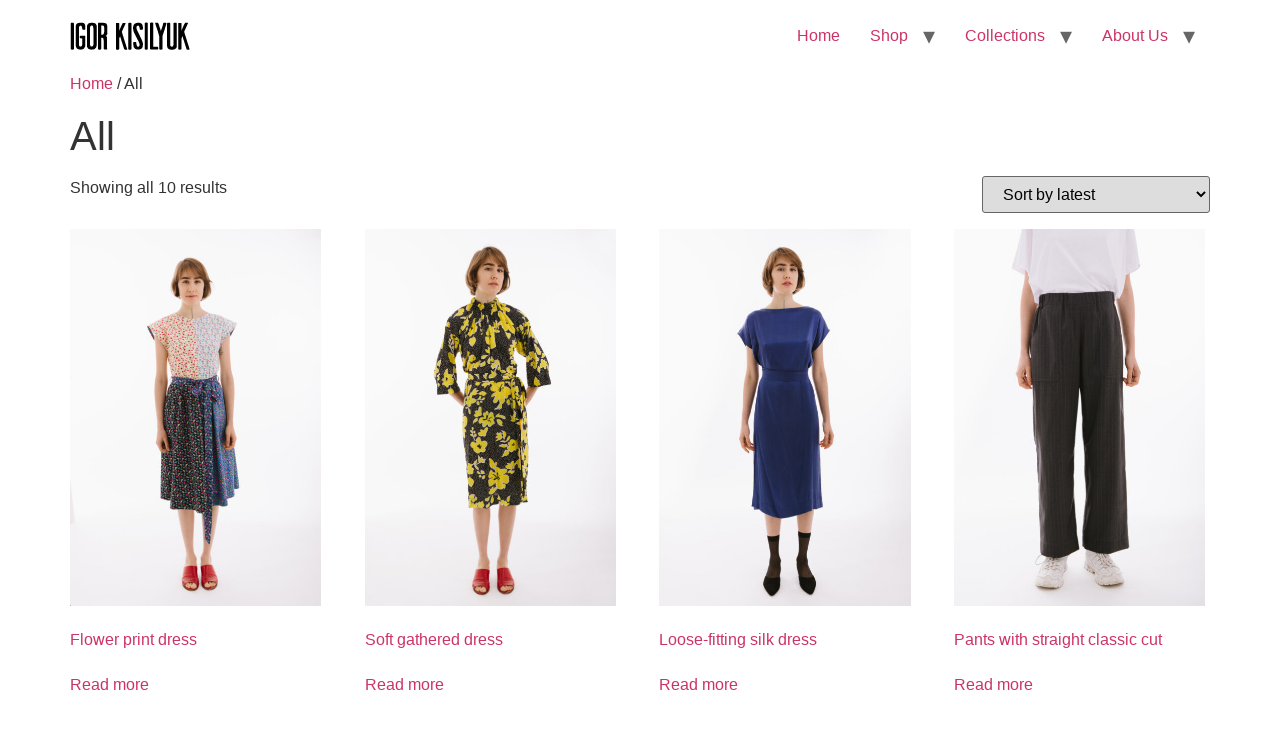

--- FILE ---
content_type: text/html; charset=UTF-8
request_url: https://igorkisilyuk.com/product-category/all/
body_size: 13665
content:
<!doctype html>
<html lang="en-US">
<head>
	<meta charset="UTF-8">
	<meta name="viewport" content="width=device-width, initial-scale=1">
	<link rel="profile" href="https://gmpg.org/xfn/11">
	<title>All &#8211; Igor Kisilyuk</title>
<script>
window.JetpackScriptData = {"site":{"icon":"https://i0.wp.com/igorkisilyuk.com/wp-content/uploads/2020/05/cropped-userpic-02.jpg?w=64\u0026ssl=1","title":"Igor Kisilyuk","host":"unknown","is_wpcom_platform":false}};
</script>
<meta name='robots' content='max-image-preview:large' />
	<style>img:is([sizes="auto" i], [sizes^="auto," i]) { contain-intrinsic-size: 3000px 1500px }</style>
	<script>window._wca = window._wca || [];</script>
<link rel='dns-prefetch' href='//stats.wp.com' />
<link rel='dns-prefetch' href='//www.googletagmanager.com' />
<link rel="alternate" type="application/rss+xml" title="Igor Kisilyuk &raquo; Feed" href="https://igorkisilyuk.com/feed/" />
<link rel="alternate" type="application/rss+xml" title="Igor Kisilyuk &raquo; Comments Feed" href="https://igorkisilyuk.com/comments/feed/" />
<link rel="alternate" type="application/rss+xml" title="Igor Kisilyuk &raquo; All Category Feed" href="https://igorkisilyuk.com/product-category/all/feed/" />
<script>
window._wpemojiSettings = {"baseUrl":"https:\/\/s.w.org\/images\/core\/emoji\/16.0.1\/72x72\/","ext":".png","svgUrl":"https:\/\/s.w.org\/images\/core\/emoji\/16.0.1\/svg\/","svgExt":".svg","source":{"concatemoji":"https:\/\/igorkisilyuk.com\/wp-includes\/js\/wp-emoji-release.min.js?ver=6.8.3"}};
/*! This file is auto-generated */
!function(s,n){var o,i,e;function c(e){try{var t={supportTests:e,timestamp:(new Date).valueOf()};sessionStorage.setItem(o,JSON.stringify(t))}catch(e){}}function p(e,t,n){e.clearRect(0,0,e.canvas.width,e.canvas.height),e.fillText(t,0,0);var t=new Uint32Array(e.getImageData(0,0,e.canvas.width,e.canvas.height).data),a=(e.clearRect(0,0,e.canvas.width,e.canvas.height),e.fillText(n,0,0),new Uint32Array(e.getImageData(0,0,e.canvas.width,e.canvas.height).data));return t.every(function(e,t){return e===a[t]})}function u(e,t){e.clearRect(0,0,e.canvas.width,e.canvas.height),e.fillText(t,0,0);for(var n=e.getImageData(16,16,1,1),a=0;a<n.data.length;a++)if(0!==n.data[a])return!1;return!0}function f(e,t,n,a){switch(t){case"flag":return n(e,"\ud83c\udff3\ufe0f\u200d\u26a7\ufe0f","\ud83c\udff3\ufe0f\u200b\u26a7\ufe0f")?!1:!n(e,"\ud83c\udde8\ud83c\uddf6","\ud83c\udde8\u200b\ud83c\uddf6")&&!n(e,"\ud83c\udff4\udb40\udc67\udb40\udc62\udb40\udc65\udb40\udc6e\udb40\udc67\udb40\udc7f","\ud83c\udff4\u200b\udb40\udc67\u200b\udb40\udc62\u200b\udb40\udc65\u200b\udb40\udc6e\u200b\udb40\udc67\u200b\udb40\udc7f");case"emoji":return!a(e,"\ud83e\udedf")}return!1}function g(e,t,n,a){var r="undefined"!=typeof WorkerGlobalScope&&self instanceof WorkerGlobalScope?new OffscreenCanvas(300,150):s.createElement("canvas"),o=r.getContext("2d",{willReadFrequently:!0}),i=(o.textBaseline="top",o.font="600 32px Arial",{});return e.forEach(function(e){i[e]=t(o,e,n,a)}),i}function t(e){var t=s.createElement("script");t.src=e,t.defer=!0,s.head.appendChild(t)}"undefined"!=typeof Promise&&(o="wpEmojiSettingsSupports",i=["flag","emoji"],n.supports={everything:!0,everythingExceptFlag:!0},e=new Promise(function(e){s.addEventListener("DOMContentLoaded",e,{once:!0})}),new Promise(function(t){var n=function(){try{var e=JSON.parse(sessionStorage.getItem(o));if("object"==typeof e&&"number"==typeof e.timestamp&&(new Date).valueOf()<e.timestamp+604800&&"object"==typeof e.supportTests)return e.supportTests}catch(e){}return null}();if(!n){if("undefined"!=typeof Worker&&"undefined"!=typeof OffscreenCanvas&&"undefined"!=typeof URL&&URL.createObjectURL&&"undefined"!=typeof Blob)try{var e="postMessage("+g.toString()+"("+[JSON.stringify(i),f.toString(),p.toString(),u.toString()].join(",")+"));",a=new Blob([e],{type:"text/javascript"}),r=new Worker(URL.createObjectURL(a),{name:"wpTestEmojiSupports"});return void(r.onmessage=function(e){c(n=e.data),r.terminate(),t(n)})}catch(e){}c(n=g(i,f,p,u))}t(n)}).then(function(e){for(var t in e)n.supports[t]=e[t],n.supports.everything=n.supports.everything&&n.supports[t],"flag"!==t&&(n.supports.everythingExceptFlag=n.supports.everythingExceptFlag&&n.supports[t]);n.supports.everythingExceptFlag=n.supports.everythingExceptFlag&&!n.supports.flag,n.DOMReady=!1,n.readyCallback=function(){n.DOMReady=!0}}).then(function(){return e}).then(function(){var e;n.supports.everything||(n.readyCallback(),(e=n.source||{}).concatemoji?t(e.concatemoji):e.wpemoji&&e.twemoji&&(t(e.twemoji),t(e.wpemoji)))}))}((window,document),window._wpemojiSettings);
</script>

<style id='wp-emoji-styles-inline-css'>

	img.wp-smiley, img.emoji {
		display: inline !important;
		border: none !important;
		box-shadow: none !important;
		height: 1em !important;
		width: 1em !important;
		margin: 0 0.07em !important;
		vertical-align: -0.1em !important;
		background: none !important;
		padding: 0 !important;
	}
</style>
<link rel='stylesheet' id='wp-block-library-css' href='https://igorkisilyuk.com/wp-includes/css/dist/block-library/style.min.css?ver=6.8.3' media='all' />
<link rel='stylesheet' id='mediaelement-css' href='https://igorkisilyuk.com/wp-includes/js/mediaelement/mediaelementplayer-legacy.min.css?ver=4.2.17' media='all' />
<link rel='stylesheet' id='wp-mediaelement-css' href='https://igorkisilyuk.com/wp-includes/js/mediaelement/wp-mediaelement.min.css?ver=6.8.3' media='all' />
<style id='jetpack-sharing-buttons-style-inline-css'>
.jetpack-sharing-buttons__services-list{display:flex;flex-direction:row;flex-wrap:wrap;gap:0;list-style-type:none;margin:5px;padding:0}.jetpack-sharing-buttons__services-list.has-small-icon-size{font-size:12px}.jetpack-sharing-buttons__services-list.has-normal-icon-size{font-size:16px}.jetpack-sharing-buttons__services-list.has-large-icon-size{font-size:24px}.jetpack-sharing-buttons__services-list.has-huge-icon-size{font-size:36px}@media print{.jetpack-sharing-buttons__services-list{display:none!important}}.editor-styles-wrapper .wp-block-jetpack-sharing-buttons{gap:0;padding-inline-start:0}ul.jetpack-sharing-buttons__services-list.has-background{padding:1.25em 2.375em}
</style>
<style id='global-styles-inline-css'>
:root{--wp--preset--aspect-ratio--square: 1;--wp--preset--aspect-ratio--4-3: 4/3;--wp--preset--aspect-ratio--3-4: 3/4;--wp--preset--aspect-ratio--3-2: 3/2;--wp--preset--aspect-ratio--2-3: 2/3;--wp--preset--aspect-ratio--16-9: 16/9;--wp--preset--aspect-ratio--9-16: 9/16;--wp--preset--color--black: #000000;--wp--preset--color--cyan-bluish-gray: #abb8c3;--wp--preset--color--white: #ffffff;--wp--preset--color--pale-pink: #f78da7;--wp--preset--color--vivid-red: #cf2e2e;--wp--preset--color--luminous-vivid-orange: #ff6900;--wp--preset--color--luminous-vivid-amber: #fcb900;--wp--preset--color--light-green-cyan: #7bdcb5;--wp--preset--color--vivid-green-cyan: #00d084;--wp--preset--color--pale-cyan-blue: #8ed1fc;--wp--preset--color--vivid-cyan-blue: #0693e3;--wp--preset--color--vivid-purple: #9b51e0;--wp--preset--gradient--vivid-cyan-blue-to-vivid-purple: linear-gradient(135deg,rgba(6,147,227,1) 0%,rgb(155,81,224) 100%);--wp--preset--gradient--light-green-cyan-to-vivid-green-cyan: linear-gradient(135deg,rgb(122,220,180) 0%,rgb(0,208,130) 100%);--wp--preset--gradient--luminous-vivid-amber-to-luminous-vivid-orange: linear-gradient(135deg,rgba(252,185,0,1) 0%,rgba(255,105,0,1) 100%);--wp--preset--gradient--luminous-vivid-orange-to-vivid-red: linear-gradient(135deg,rgba(255,105,0,1) 0%,rgb(207,46,46) 100%);--wp--preset--gradient--very-light-gray-to-cyan-bluish-gray: linear-gradient(135deg,rgb(238,238,238) 0%,rgb(169,184,195) 100%);--wp--preset--gradient--cool-to-warm-spectrum: linear-gradient(135deg,rgb(74,234,220) 0%,rgb(151,120,209) 20%,rgb(207,42,186) 40%,rgb(238,44,130) 60%,rgb(251,105,98) 80%,rgb(254,248,76) 100%);--wp--preset--gradient--blush-light-purple: linear-gradient(135deg,rgb(255,206,236) 0%,rgb(152,150,240) 100%);--wp--preset--gradient--blush-bordeaux: linear-gradient(135deg,rgb(254,205,165) 0%,rgb(254,45,45) 50%,rgb(107,0,62) 100%);--wp--preset--gradient--luminous-dusk: linear-gradient(135deg,rgb(255,203,112) 0%,rgb(199,81,192) 50%,rgb(65,88,208) 100%);--wp--preset--gradient--pale-ocean: linear-gradient(135deg,rgb(255,245,203) 0%,rgb(182,227,212) 50%,rgb(51,167,181) 100%);--wp--preset--gradient--electric-grass: linear-gradient(135deg,rgb(202,248,128) 0%,rgb(113,206,126) 100%);--wp--preset--gradient--midnight: linear-gradient(135deg,rgb(2,3,129) 0%,rgb(40,116,252) 100%);--wp--preset--font-size--small: 13px;--wp--preset--font-size--medium: 20px;--wp--preset--font-size--large: 36px;--wp--preset--font-size--x-large: 42px;--wp--preset--spacing--20: 0.44rem;--wp--preset--spacing--30: 0.67rem;--wp--preset--spacing--40: 1rem;--wp--preset--spacing--50: 1.5rem;--wp--preset--spacing--60: 2.25rem;--wp--preset--spacing--70: 3.38rem;--wp--preset--spacing--80: 5.06rem;--wp--preset--shadow--natural: 6px 6px 9px rgba(0, 0, 0, 0.2);--wp--preset--shadow--deep: 12px 12px 50px rgba(0, 0, 0, 0.4);--wp--preset--shadow--sharp: 6px 6px 0px rgba(0, 0, 0, 0.2);--wp--preset--shadow--outlined: 6px 6px 0px -3px rgba(255, 255, 255, 1), 6px 6px rgba(0, 0, 0, 1);--wp--preset--shadow--crisp: 6px 6px 0px rgba(0, 0, 0, 1);}:root { --wp--style--global--content-size: 800px;--wp--style--global--wide-size: 1200px; }:where(body) { margin: 0; }.wp-site-blocks > .alignleft { float: left; margin-right: 2em; }.wp-site-blocks > .alignright { float: right; margin-left: 2em; }.wp-site-blocks > .aligncenter { justify-content: center; margin-left: auto; margin-right: auto; }:where(.wp-site-blocks) > * { margin-block-start: 24px; margin-block-end: 0; }:where(.wp-site-blocks) > :first-child { margin-block-start: 0; }:where(.wp-site-blocks) > :last-child { margin-block-end: 0; }:root { --wp--style--block-gap: 24px; }:root :where(.is-layout-flow) > :first-child{margin-block-start: 0;}:root :where(.is-layout-flow) > :last-child{margin-block-end: 0;}:root :where(.is-layout-flow) > *{margin-block-start: 24px;margin-block-end: 0;}:root :where(.is-layout-constrained) > :first-child{margin-block-start: 0;}:root :where(.is-layout-constrained) > :last-child{margin-block-end: 0;}:root :where(.is-layout-constrained) > *{margin-block-start: 24px;margin-block-end: 0;}:root :where(.is-layout-flex){gap: 24px;}:root :where(.is-layout-grid){gap: 24px;}.is-layout-flow > .alignleft{float: left;margin-inline-start: 0;margin-inline-end: 2em;}.is-layout-flow > .alignright{float: right;margin-inline-start: 2em;margin-inline-end: 0;}.is-layout-flow > .aligncenter{margin-left: auto !important;margin-right: auto !important;}.is-layout-constrained > .alignleft{float: left;margin-inline-start: 0;margin-inline-end: 2em;}.is-layout-constrained > .alignright{float: right;margin-inline-start: 2em;margin-inline-end: 0;}.is-layout-constrained > .aligncenter{margin-left: auto !important;margin-right: auto !important;}.is-layout-constrained > :where(:not(.alignleft):not(.alignright):not(.alignfull)){max-width: var(--wp--style--global--content-size);margin-left: auto !important;margin-right: auto !important;}.is-layout-constrained > .alignwide{max-width: var(--wp--style--global--wide-size);}body .is-layout-flex{display: flex;}.is-layout-flex{flex-wrap: wrap;align-items: center;}.is-layout-flex > :is(*, div){margin: 0;}body .is-layout-grid{display: grid;}.is-layout-grid > :is(*, div){margin: 0;}body{padding-top: 0px;padding-right: 0px;padding-bottom: 0px;padding-left: 0px;}a:where(:not(.wp-element-button)){text-decoration: underline;}:root :where(.wp-element-button, .wp-block-button__link){background-color: #32373c;border-width: 0;color: #fff;font-family: inherit;font-size: inherit;line-height: inherit;padding: calc(0.667em + 2px) calc(1.333em + 2px);text-decoration: none;}.has-black-color{color: var(--wp--preset--color--black) !important;}.has-cyan-bluish-gray-color{color: var(--wp--preset--color--cyan-bluish-gray) !important;}.has-white-color{color: var(--wp--preset--color--white) !important;}.has-pale-pink-color{color: var(--wp--preset--color--pale-pink) !important;}.has-vivid-red-color{color: var(--wp--preset--color--vivid-red) !important;}.has-luminous-vivid-orange-color{color: var(--wp--preset--color--luminous-vivid-orange) !important;}.has-luminous-vivid-amber-color{color: var(--wp--preset--color--luminous-vivid-amber) !important;}.has-light-green-cyan-color{color: var(--wp--preset--color--light-green-cyan) !important;}.has-vivid-green-cyan-color{color: var(--wp--preset--color--vivid-green-cyan) !important;}.has-pale-cyan-blue-color{color: var(--wp--preset--color--pale-cyan-blue) !important;}.has-vivid-cyan-blue-color{color: var(--wp--preset--color--vivid-cyan-blue) !important;}.has-vivid-purple-color{color: var(--wp--preset--color--vivid-purple) !important;}.has-black-background-color{background-color: var(--wp--preset--color--black) !important;}.has-cyan-bluish-gray-background-color{background-color: var(--wp--preset--color--cyan-bluish-gray) !important;}.has-white-background-color{background-color: var(--wp--preset--color--white) !important;}.has-pale-pink-background-color{background-color: var(--wp--preset--color--pale-pink) !important;}.has-vivid-red-background-color{background-color: var(--wp--preset--color--vivid-red) !important;}.has-luminous-vivid-orange-background-color{background-color: var(--wp--preset--color--luminous-vivid-orange) !important;}.has-luminous-vivid-amber-background-color{background-color: var(--wp--preset--color--luminous-vivid-amber) !important;}.has-light-green-cyan-background-color{background-color: var(--wp--preset--color--light-green-cyan) !important;}.has-vivid-green-cyan-background-color{background-color: var(--wp--preset--color--vivid-green-cyan) !important;}.has-pale-cyan-blue-background-color{background-color: var(--wp--preset--color--pale-cyan-blue) !important;}.has-vivid-cyan-blue-background-color{background-color: var(--wp--preset--color--vivid-cyan-blue) !important;}.has-vivid-purple-background-color{background-color: var(--wp--preset--color--vivid-purple) !important;}.has-black-border-color{border-color: var(--wp--preset--color--black) !important;}.has-cyan-bluish-gray-border-color{border-color: var(--wp--preset--color--cyan-bluish-gray) !important;}.has-white-border-color{border-color: var(--wp--preset--color--white) !important;}.has-pale-pink-border-color{border-color: var(--wp--preset--color--pale-pink) !important;}.has-vivid-red-border-color{border-color: var(--wp--preset--color--vivid-red) !important;}.has-luminous-vivid-orange-border-color{border-color: var(--wp--preset--color--luminous-vivid-orange) !important;}.has-luminous-vivid-amber-border-color{border-color: var(--wp--preset--color--luminous-vivid-amber) !important;}.has-light-green-cyan-border-color{border-color: var(--wp--preset--color--light-green-cyan) !important;}.has-vivid-green-cyan-border-color{border-color: var(--wp--preset--color--vivid-green-cyan) !important;}.has-pale-cyan-blue-border-color{border-color: var(--wp--preset--color--pale-cyan-blue) !important;}.has-vivid-cyan-blue-border-color{border-color: var(--wp--preset--color--vivid-cyan-blue) !important;}.has-vivid-purple-border-color{border-color: var(--wp--preset--color--vivid-purple) !important;}.has-vivid-cyan-blue-to-vivid-purple-gradient-background{background: var(--wp--preset--gradient--vivid-cyan-blue-to-vivid-purple) !important;}.has-light-green-cyan-to-vivid-green-cyan-gradient-background{background: var(--wp--preset--gradient--light-green-cyan-to-vivid-green-cyan) !important;}.has-luminous-vivid-amber-to-luminous-vivid-orange-gradient-background{background: var(--wp--preset--gradient--luminous-vivid-amber-to-luminous-vivid-orange) !important;}.has-luminous-vivid-orange-to-vivid-red-gradient-background{background: var(--wp--preset--gradient--luminous-vivid-orange-to-vivid-red) !important;}.has-very-light-gray-to-cyan-bluish-gray-gradient-background{background: var(--wp--preset--gradient--very-light-gray-to-cyan-bluish-gray) !important;}.has-cool-to-warm-spectrum-gradient-background{background: var(--wp--preset--gradient--cool-to-warm-spectrum) !important;}.has-blush-light-purple-gradient-background{background: var(--wp--preset--gradient--blush-light-purple) !important;}.has-blush-bordeaux-gradient-background{background: var(--wp--preset--gradient--blush-bordeaux) !important;}.has-luminous-dusk-gradient-background{background: var(--wp--preset--gradient--luminous-dusk) !important;}.has-pale-ocean-gradient-background{background: var(--wp--preset--gradient--pale-ocean) !important;}.has-electric-grass-gradient-background{background: var(--wp--preset--gradient--electric-grass) !important;}.has-midnight-gradient-background{background: var(--wp--preset--gradient--midnight) !important;}.has-small-font-size{font-size: var(--wp--preset--font-size--small) !important;}.has-medium-font-size{font-size: var(--wp--preset--font-size--medium) !important;}.has-large-font-size{font-size: var(--wp--preset--font-size--large) !important;}.has-x-large-font-size{font-size: var(--wp--preset--font-size--x-large) !important;}
:root :where(.wp-block-pullquote){font-size: 1.5em;line-height: 1.6;}
</style>
<link rel='stylesheet' id='contact-form-7-css' href='https://igorkisilyuk.com/wp-content/plugins/contact-form-7/includes/css/styles.css?ver=6.1' media='all' />
<link rel='stylesheet' id='rs-plugin-settings-css' href='https://igorkisilyuk.com/wp-content/plugins/revslider/public/assets/css/settings.css?ver=5.4.8.3' media='all' />
<style id='rs-plugin-settings-inline-css'>
#rs-demo-id {}
</style>
<link rel='stylesheet' id='woocommerce-layout-css' href='https://igorkisilyuk.com/wp-content/plugins/woocommerce/assets/css/woocommerce-layout.css?ver=9.9.6' media='all' />
<style id='woocommerce-layout-inline-css'>

	.infinite-scroll .woocommerce-pagination {
		display: none;
	}
</style>
<link rel='stylesheet' id='woocommerce-smallscreen-css' href='https://igorkisilyuk.com/wp-content/plugins/woocommerce/assets/css/woocommerce-smallscreen.css?ver=9.9.6' media='only screen and (max-width: 768px)' />
<link rel='stylesheet' id='woocommerce-general-css' href='https://igorkisilyuk.com/wp-content/plugins/woocommerce/assets/css/woocommerce.css?ver=9.9.6' media='all' />
<style id='woocommerce-inline-inline-css'>
.woocommerce form .form-row .required { visibility: visible; }
</style>
<link rel='stylesheet' id='brands-styles-css' href='https://igorkisilyuk.com/wp-content/plugins/woocommerce/assets/css/brands.css?ver=9.9.6' media='all' />
<link rel='stylesheet' id='hello-elementor-css' href='https://igorkisilyuk.com/wp-content/themes/hello-elementor/assets/css/reset.css?ver=3.4.4' media='all' />
<link rel='stylesheet' id='hello-elementor-theme-style-css' href='https://igorkisilyuk.com/wp-content/themes/hello-elementor/assets/css/theme.css?ver=3.4.4' media='all' />
<link rel='stylesheet' id='hello-elementor-header-footer-css' href='https://igorkisilyuk.com/wp-content/themes/hello-elementor/assets/css/header-footer.css?ver=3.4.4' media='all' />
<link rel='stylesheet' id='elementor-frontend-css' href='https://igorkisilyuk.com/wp-content/plugins/elementor/assets/css/frontend.min.css?ver=3.30.2' media='all' />
<link rel='stylesheet' id='elementor-post-1729-css' href='https://igorkisilyuk.com/wp-content/uploads/elementor/css/post-1729.css?ver=1752214544' media='all' />
<style id='akismet-widget-style-inline-css'>

			.a-stats {
				--akismet-color-mid-green: #357b49;
				--akismet-color-white: #fff;
				--akismet-color-light-grey: #f6f7f7;

				max-width: 350px;
				width: auto;
			}

			.a-stats * {
				all: unset;
				box-sizing: border-box;
			}

			.a-stats strong {
				font-weight: 600;
			}

			.a-stats a.a-stats__link,
			.a-stats a.a-stats__link:visited,
			.a-stats a.a-stats__link:active {
				background: var(--akismet-color-mid-green);
				border: none;
				box-shadow: none;
				border-radius: 8px;
				color: var(--akismet-color-white);
				cursor: pointer;
				display: block;
				font-family: -apple-system, BlinkMacSystemFont, 'Segoe UI', 'Roboto', 'Oxygen-Sans', 'Ubuntu', 'Cantarell', 'Helvetica Neue', sans-serif;
				font-weight: 500;
				padding: 12px;
				text-align: center;
				text-decoration: none;
				transition: all 0.2s ease;
			}

			/* Extra specificity to deal with TwentyTwentyOne focus style */
			.widget .a-stats a.a-stats__link:focus {
				background: var(--akismet-color-mid-green);
				color: var(--akismet-color-white);
				text-decoration: none;
			}

			.a-stats a.a-stats__link:hover {
				filter: brightness(110%);
				box-shadow: 0 4px 12px rgba(0, 0, 0, 0.06), 0 0 2px rgba(0, 0, 0, 0.16);
			}

			.a-stats .count {
				color: var(--akismet-color-white);
				display: block;
				font-size: 1.5em;
				line-height: 1.4;
				padding: 0 13px;
				white-space: nowrap;
			}
		
</style>
<link rel='stylesheet' id='elementor-gf-local-robotocondensed-css' href='http://igorkisilyuk.com/wp-content/uploads/elementor/google-fonts/css/robotocondensed.css?ver=1745248935' media='all' />
<link rel='stylesheet' id='elementor-gf-local-poppins-css' href='http://igorkisilyuk.com/wp-content/uploads/elementor/google-fonts/css/poppins.css?ver=1745248945' media='all' />
<script src="https://igorkisilyuk.com/wp-includes/js/jquery/jquery.min.js?ver=3.7.1" id="jquery-core-js"></script>
<script src="https://igorkisilyuk.com/wp-includes/js/jquery/jquery-migrate.min.js?ver=3.4.1" id="jquery-migrate-js"></script>
<script src="https://igorkisilyuk.com/wp-content/plugins/revslider/public/assets/js/jquery.themepunch.tools.min.js?ver=5.4.8.3" id="tp-tools-js" defer ></script> 
<script src="https://igorkisilyuk.com/wp-content/plugins/revslider/public/assets/js/jquery.themepunch.revolution.min.js?ver=5.4.8.3" id="revmin-js" defer ></script> 
<script src="https://igorkisilyuk.com/wp-content/plugins/woocommerce/assets/js/jquery-blockui/jquery.blockUI.min.js?ver=2.7.0-wc.9.9.6" id="jquery-blockui-js" defer data-wp-strategy="defer" defer ></script> 
<script id="wc-add-to-cart-js-extra">
var wc_add_to_cart_params = {"ajax_url":"\/wp-admin\/admin-ajax.php","wc_ajax_url":"\/?wc-ajax=%%endpoint%%","i18n_view_cart":"View cart","cart_url":"https:\/\/igorkisilyuk.com\/cart\/","is_cart":"","cart_redirect_after_add":"no"};
</script>
<script src="https://igorkisilyuk.com/wp-content/plugins/woocommerce/assets/js/frontend/add-to-cart.min.js?ver=9.9.6" id="wc-add-to-cart-js" defer data-wp-strategy="defer" defer ></script> 
<script src="https://igorkisilyuk.com/wp-content/plugins/woocommerce/assets/js/js-cookie/js.cookie.min.js?ver=2.1.4-wc.9.9.6" id="js-cookie-js" defer data-wp-strategy="defer" defer ></script> 
<script id="woocommerce-js-extra">
var woocommerce_params = {"ajax_url":"\/wp-admin\/admin-ajax.php","wc_ajax_url":"\/?wc-ajax=%%endpoint%%","i18n_password_show":"Show password","i18n_password_hide":"Hide password"};
</script>
<script src="https://igorkisilyuk.com/wp-content/plugins/woocommerce/assets/js/frontend/woocommerce.min.js?ver=9.9.6" id="woocommerce-js" defer data-wp-strategy="defer" defer ></script> 
<script src="https://stats.wp.com/s-202604.js" id="woocommerce-analytics-js" defer data-wp-strategy="defer"></script>

<!-- Google tag (gtag.js) snippet added by Site Kit -->

<!-- Google Analytics snippet added by Site Kit -->
<script src="https://www.googletagmanager.com/gtag/js?id=G-YEKVHY6DT2" id="google_gtagjs-js" async></script>
<script id="google_gtagjs-js-after">
window.dataLayer = window.dataLayer || [];function gtag(){dataLayer.push(arguments);}
gtag("set","linker",{"domains":["igorkisilyuk.com"]});
gtag("js", new Date());
gtag("set", "developer_id.dZTNiMT", true);
gtag("config", "G-YEKVHY6DT2");
</script>

<!-- End Google tag (gtag.js) snippet added by Site Kit -->
<link rel="https://api.w.org/" href="https://igorkisilyuk.com/wp-json/" /><link rel="alternate" title="JSON" type="application/json" href="https://igorkisilyuk.com/wp-json/wp/v2/product_cat/15" /><link rel="EditURI" type="application/rsd+xml" title="RSD" href="https://igorkisilyuk.com/xmlrpc.php?rsd" />
<meta name="generator" content="WordPress 6.8.3" />
<meta name="generator" content="WooCommerce 9.9.6" />
<meta name="generator" content="Site Kit by Google 1.156.0" />	<style>img#wpstats{display:none}</style>
			<noscript><style>.woocommerce-product-gallery{ opacity: 1 !important; }</style></noscript>
	<meta name="generator" content="Elementor 3.30.2; features: additional_custom_breakpoints; settings: css_print_method-external, google_font-enabled, font_display-swap">
			<style>
				.e-con.e-parent:nth-of-type(n+4):not(.e-lazyloaded):not(.e-no-lazyload),
				.e-con.e-parent:nth-of-type(n+4):not(.e-lazyloaded):not(.e-no-lazyload) * {
					background-image: none !important;
				}
				@media screen and (max-height: 1024px) {
					.e-con.e-parent:nth-of-type(n+3):not(.e-lazyloaded):not(.e-no-lazyload),
					.e-con.e-parent:nth-of-type(n+3):not(.e-lazyloaded):not(.e-no-lazyload) * {
						background-image: none !important;
					}
				}
				@media screen and (max-height: 640px) {
					.e-con.e-parent:nth-of-type(n+2):not(.e-lazyloaded):not(.e-no-lazyload),
					.e-con.e-parent:nth-of-type(n+2):not(.e-lazyloaded):not(.e-no-lazyload) * {
						background-image: none !important;
					}
				}
			</style>
			<meta name="generator" content="Powered by Slider Revolution 5.4.8.3 - responsive, Mobile-Friendly Slider Plugin for WordPress with comfortable drag and drop interface." />
<link rel="icon" href="https://igorkisilyuk.com/wp-content/uploads/2020/05/cropped-userpic-02-32x32.jpg" sizes="32x32" />
<link rel="icon" href="https://igorkisilyuk.com/wp-content/uploads/2020/05/cropped-userpic-02-192x192.jpg" sizes="192x192" />
<link rel="apple-touch-icon" href="https://igorkisilyuk.com/wp-content/uploads/2020/05/cropped-userpic-02-180x180.jpg" />
<meta name="msapplication-TileImage" content="https://igorkisilyuk.com/wp-content/uploads/2020/05/cropped-userpic-02-270x270.jpg" />
<script type="text/javascript">function setREVStartSize(e){									
						try{ e.c=jQuery(e.c);var i=jQuery(window).width(),t=9999,r=0,n=0,l=0,f=0,s=0,h=0;
							if(e.responsiveLevels&&(jQuery.each(e.responsiveLevels,function(e,f){f>i&&(t=r=f,l=e),i>f&&f>r&&(r=f,n=e)}),t>r&&(l=n)),f=e.gridheight[l]||e.gridheight[0]||e.gridheight,s=e.gridwidth[l]||e.gridwidth[0]||e.gridwidth,h=i/s,h=h>1?1:h,f=Math.round(h*f),"fullscreen"==e.sliderLayout){var u=(e.c.width(),jQuery(window).height());if(void 0!=e.fullScreenOffsetContainer){var c=e.fullScreenOffsetContainer.split(",");if (c) jQuery.each(c,function(e,i){u=jQuery(i).length>0?u-jQuery(i).outerHeight(!0):u}),e.fullScreenOffset.split("%").length>1&&void 0!=e.fullScreenOffset&&e.fullScreenOffset.length>0?u-=jQuery(window).height()*parseInt(e.fullScreenOffset,0)/100:void 0!=e.fullScreenOffset&&e.fullScreenOffset.length>0&&(u-=parseInt(e.fullScreenOffset,0))}f=u}else void 0!=e.minHeight&&f<e.minHeight&&(f=e.minHeight);e.c.closest(".rev_slider_wrapper").css({height:f})					
						}catch(d){console.log("Failure at Presize of Slider:"+d)}						
					};</script>
</head>
<body class="archive tax-product_cat term-all term-15 wp-custom-logo wp-embed-responsive wp-theme-hello-elementor theme-hello-elementor woocommerce woocommerce-page woocommerce-no-js hello-elementor-default elementor-default elementor-kit-1729">


<a class="skip-link screen-reader-text" href="#content">Skip to content</a>

<header id="site-header" class="site-header dynamic-header menu-dropdown-tablet">
	<div class="header-inner">
		<div class="site-branding show-logo">
							<div class="site-logo show">
					<a href="https://igorkisilyuk.com/" class="custom-logo-link" rel="home"><img width="120" height="29" src="https://igorkisilyuk.com/wp-content/uploads/2023/08/Igorkisilyuklogo.svg" class="custom-logo" alt="Igor Kisilyuk" decoding="async" /></a>				</div>
					</div>

					<nav class="site-navigation show" aria-label="Main menu">
				<ul id="menu-primary-navigation" class="menu"><li id="menu-item-14" class="menu-item menu-item-type-custom menu-item-object-custom menu-item-home menu-item-14"><a href="http://igorkisilyuk.com/">Home</a></li>
<li id="menu-item-15" class="menu-item menu-item-type-custom menu-item-object-custom current-menu-ancestor current-menu-parent menu-item-has-children menu-item-15"><a href="http://igorkisilyuk.com/shop/">Shop</a>
<ul class="sub-menu">
	<li id="menu-item-1596" class="menu-item menu-item-type-custom menu-item-object-custom menu-item-1596"><a href="http://igorkisilyuk.com/product-category/new-arrivals/">New Arrivals</a></li>
	<li id="menu-item-1597" class="menu-item menu-item-type-custom menu-item-object-custom current-menu-item menu-item-1597"><a href="http://igorkisilyuk.com/product-category/all/" aria-current="page">All</a></li>
	<li id="menu-item-1568" class="menu-item menu-item-type-taxonomy menu-item-object-product_cat menu-item-1568"><a href="https://igorkisilyuk.com/product-category/dress/">Dresses</a></li>
	<li id="menu-item-1569" class="menu-item menu-item-type-taxonomy menu-item-object-product_cat menu-item-1569"><a href="https://igorkisilyuk.com/product-category/jackets/">Jackets</a></li>
	<li id="menu-item-1572" class="menu-item menu-item-type-taxonomy menu-item-object-product_cat menu-item-1572"><a href="https://igorkisilyuk.com/product-category/pants/">Pants</a></li>
	<li id="menu-item-1571" class="menu-item menu-item-type-taxonomy menu-item-object-product_cat menu-item-1571"><a href="https://igorkisilyuk.com/product-category/skirts/">Skirts</a></li>
	<li id="menu-item-1570" class="menu-item menu-item-type-taxonomy menu-item-object-product_cat menu-item-1570"><a href="https://igorkisilyuk.com/product-category/tops/">Tops</a></li>
</ul>
</li>
<li id="menu-item-17" class="menu-item menu-item-type-custom menu-item-object-custom menu-item-has-children menu-item-17"><a href="http://igorkisilyuk.com/pages/collections/">Collections</a>
<ul class="sub-menu">
	<li id="menu-item-1576" class="menu-item menu-item-type-custom menu-item-object-custom menu-item-home menu-item-1576"><a href="http://igorkisilyuk.com/#">SS 2020</a></li>
</ul>
</li>
<li id="menu-item-1599" class="menu-item menu-item-type-custom menu-item-object-custom menu-item-has-children menu-item-1599"><a href="http://igorkisilyuk.com/pages/about-us/">About Us</a>
<ul class="sub-menu">
	<li id="menu-item-1601" class="menu-item menu-item-type-custom menu-item-object-custom menu-item-1601"><a href="http://igorkisilyuk.com/pages/contact-us/">Contact Us</a></li>
</ul>
</li>
</ul>			</nav>
							<div class="site-navigation-toggle-holder show">
				<button type="button" class="site-navigation-toggle" aria-label="Menu">
					<span class="site-navigation-toggle-icon" aria-hidden="true"></span>
				</button>
			</div>
			<nav class="site-navigation-dropdown show" aria-label="Mobile menu" aria-hidden="true" inert>
				<ul id="menu-primary-navigation-1" class="menu"><li class="menu-item menu-item-type-custom menu-item-object-custom menu-item-home menu-item-14"><a href="http://igorkisilyuk.com/">Home</a></li>
<li class="menu-item menu-item-type-custom menu-item-object-custom current-menu-ancestor current-menu-parent menu-item-has-children menu-item-15"><a href="http://igorkisilyuk.com/shop/">Shop</a>
<ul class="sub-menu">
	<li class="menu-item menu-item-type-custom menu-item-object-custom menu-item-1596"><a href="http://igorkisilyuk.com/product-category/new-arrivals/">New Arrivals</a></li>
	<li class="menu-item menu-item-type-custom menu-item-object-custom current-menu-item menu-item-1597"><a href="http://igorkisilyuk.com/product-category/all/" aria-current="page">All</a></li>
	<li class="menu-item menu-item-type-taxonomy menu-item-object-product_cat menu-item-1568"><a href="https://igorkisilyuk.com/product-category/dress/">Dresses</a></li>
	<li class="menu-item menu-item-type-taxonomy menu-item-object-product_cat menu-item-1569"><a href="https://igorkisilyuk.com/product-category/jackets/">Jackets</a></li>
	<li class="menu-item menu-item-type-taxonomy menu-item-object-product_cat menu-item-1572"><a href="https://igorkisilyuk.com/product-category/pants/">Pants</a></li>
	<li class="menu-item menu-item-type-taxonomy menu-item-object-product_cat menu-item-1571"><a href="https://igorkisilyuk.com/product-category/skirts/">Skirts</a></li>
	<li class="menu-item menu-item-type-taxonomy menu-item-object-product_cat menu-item-1570"><a href="https://igorkisilyuk.com/product-category/tops/">Tops</a></li>
</ul>
</li>
<li class="menu-item menu-item-type-custom menu-item-object-custom menu-item-has-children menu-item-17"><a href="http://igorkisilyuk.com/pages/collections/">Collections</a>
<ul class="sub-menu">
	<li class="menu-item menu-item-type-custom menu-item-object-custom menu-item-home menu-item-1576"><a href="http://igorkisilyuk.com/#">SS 2020</a></li>
</ul>
</li>
<li class="menu-item menu-item-type-custom menu-item-object-custom menu-item-has-children menu-item-1599"><a href="http://igorkisilyuk.com/pages/about-us/">About Us</a>
<ul class="sub-menu">
	<li class="menu-item menu-item-type-custom menu-item-object-custom menu-item-1601"><a href="http://igorkisilyuk.com/pages/contact-us/">Contact Us</a></li>
</ul>
</li>
</ul>			</nav>
			</div>
</header>
<div id="primary" class="content-area"><main id="main" class="site-main" role="main"><nav class="woocommerce-breadcrumb" aria-label="Breadcrumb"><a href="https://igorkisilyuk.com">Home</a>&nbsp;&#47;&nbsp;All</nav><header class="woocommerce-products-header">
			<h1 class="woocommerce-products-header__title page-title">All</h1>
	
	</header>
<div class="woocommerce-notices-wrapper"></div><p class="woocommerce-result-count" role="alert" aria-relevant="all" data-is-sorted-by="true">
	Showing all 10 results<span class="screen-reader-text">Sorted by latest</span></p>
<form class="woocommerce-ordering" method="get">
		<select
		name="orderby"
		class="orderby"
					aria-label="Shop order"
			>
					<option value="popularity" >Sort by popularity</option>
					<option value="rating" >Sort by average rating</option>
					<option value="date"  selected='selected'>Sort by latest</option>
					<option value="price" >Sort by price: low to high</option>
					<option value="price-desc" >Sort by price: high to low</option>
			</select>
	<input type="hidden" name="paged" value="1" />
	</form>
<ul class="products columns-4">
<li class="product type-product post-1546 status-publish first instock product_cat-all product_cat-dress product_tag-cotton product_tag-dress product_tag-flowered product_tag-women has-post-thumbnail shipping-taxable product-type-variable has-default-attributes">
	<a href="https://igorkisilyuk.com/product/flower-print-dress/" class="woocommerce-LoopProduct-link woocommerce-loop-product__link"><img fetchpriority="high" width="500" height="750" src="https://igorkisilyuk.com/wp-content/uploads/2020/05/DSC5819-500x750.jpg" class="attachment-woocommerce_thumbnail size-woocommerce_thumbnail" alt="Flower print dress" decoding="async" /><h2 class="woocommerce-loop-product__title">Flower print dress</h2>
</a><a href="https://igorkisilyuk.com/product/flower-print-dress/" aria-describedby="woocommerce_loop_add_to_cart_link_describedby_1546" data-quantity="1" class="button product_type_variable" data-product_id="1546" data-product_sku="d41ss20" aria-label="Select options for &ldquo;Flower print dress&rdquo;" rel="nofollow">Read more</a>	<span id="woocommerce_loop_add_to_cart_link_describedby_1546" class="screen-reader-text">
			</span>
</li>
<li class="product type-product post-1544 status-publish instock product_cat-all product_cat-dress product_tag-dress product_tag-flowered product_tag-rayon product_tag-women has-post-thumbnail shipping-taxable product-type-variable has-default-attributes">
	<a href="https://igorkisilyuk.com/product/soft-gathered-dress/" class="woocommerce-LoopProduct-link woocommerce-loop-product__link"><img width="500" height="750" src="https://igorkisilyuk.com/wp-content/uploads/2020/05/DSC5893-500x750.jpg" class="attachment-woocommerce_thumbnail size-woocommerce_thumbnail" alt="Soft gathered dress" decoding="async" /><h2 class="woocommerce-loop-product__title">Soft gathered dress</h2>
</a><a href="https://igorkisilyuk.com/product/soft-gathered-dress/" aria-describedby="woocommerce_loop_add_to_cart_link_describedby_1544" data-quantity="1" class="button product_type_variable" data-product_id="1544" data-product_sku="d43ss20" aria-label="Select options for &ldquo;Soft gathered dress&rdquo;" rel="nofollow">Read more</a>	<span id="woocommerce_loop_add_to_cart_link_describedby_1544" class="screen-reader-text">
			</span>
</li>
<li class="product type-product post-1542 status-publish instock product_cat-all product_cat-dress product_tag-dress product_tag-rayon product_tag-silk product_tag-women has-post-thumbnail shipping-taxable product-type-variable">
	<a href="https://igorkisilyuk.com/product/loose-fitting-silk-dress/" class="woocommerce-LoopProduct-link woocommerce-loop-product__link"><img loading="lazy" width="500" height="750" src="https://igorkisilyuk.com/wp-content/uploads/2020/05/DSC6537-500x750.jpg" class="attachment-woocommerce_thumbnail size-woocommerce_thumbnail" alt="Loose-fitting silk dress" decoding="async" /><h2 class="woocommerce-loop-product__title">Loose-fitting silk dress</h2>
</a><a href="https://igorkisilyuk.com/product/loose-fitting-silk-dress/" aria-describedby="woocommerce_loop_add_to_cart_link_describedby_1542" data-quantity="1" class="button product_type_variable" data-product_id="1542" data-product_sku="d45ss20" aria-label="Select options for &ldquo;Loose-fitting silk dress&rdquo;" rel="nofollow">Read more</a>	<span id="woocommerce_loop_add_to_cart_link_describedby_1542" class="screen-reader-text">
			</span>
</li>
<li class="product type-product post-1540 status-publish last instock product_cat-all product_cat-pants product_tag-cool-wool product_tag-pants product_tag-women has-post-thumbnail shipping-taxable product-type-variable">
	<a href="https://igorkisilyuk.com/product/pants-with-straight-classic-cut/" class="woocommerce-LoopProduct-link woocommerce-loop-product__link"><img loading="lazy" width="500" height="750" src="https://igorkisilyuk.com/wp-content/uploads/2020/05/DSC6373-500x750.jpg" class="attachment-woocommerce_thumbnail size-woocommerce_thumbnail" alt="Pants with straight classic cut" decoding="async" /><h2 class="woocommerce-loop-product__title">Pants with straight classic cut</h2>
</a><a href="https://igorkisilyuk.com/product/pants-with-straight-classic-cut/" aria-describedby="woocommerce_loop_add_to_cart_link_describedby_1540" data-quantity="1" class="button product_type_variable" data-product_id="1540" data-product_sku="pts51ss20" aria-label="Select options for &ldquo;Pants with straight classic cut&rdquo;" rel="nofollow">Read more</a>	<span id="woocommerce_loop_add_to_cart_link_describedby_1540" class="screen-reader-text">
			</span>
</li>
<li class="product type-product post-1538 status-publish first instock product_cat-all product_cat-dress product_tag-cotton product_tag-dress product_tag-women has-post-thumbnail shipping-taxable product-type-variable has-default-attributes">
	<a href="https://igorkisilyuk.com/product/sporty-shirt-dress/" class="woocommerce-LoopProduct-link woocommerce-loop-product__link"><img loading="lazy" width="500" height="750" src="https://igorkisilyuk.com/wp-content/uploads/2020/05/DSC5929-500x750.jpg" class="attachment-woocommerce_thumbnail size-woocommerce_thumbnail" alt="Sporty shirt dress" decoding="async" /><h2 class="woocommerce-loop-product__title">Sporty shirt dress</h2>
</a><a href="https://igorkisilyuk.com/product/sporty-shirt-dress/" aria-describedby="woocommerce_loop_add_to_cart_link_describedby_1538" data-quantity="1" class="button product_type_variable" data-product_id="1538" data-product_sku="d42ss20" aria-label="Select options for &ldquo;Sporty shirt dress&rdquo;" rel="nofollow">Read more</a>	<span id="woocommerce_loop_add_to_cart_link_describedby_1538" class="screen-reader-text">
			</span>
</li>
<li class="product type-product post-1536 status-publish instock product_cat-all product_cat-dress product_tag-dress product_tag-rayon product_tag-women has-post-thumbnail shipping-taxable product-type-variable has-default-attributes">
	<a href="https://igorkisilyuk.com/product/gothic-dress-with-loose-fitting-waistline-and-full-skirt/" class="woocommerce-LoopProduct-link woocommerce-loop-product__link"><img loading="lazy" width="500" height="750" src="https://igorkisilyuk.com/wp-content/uploads/2020/05/DSC6173-500x750.jpg" class="attachment-woocommerce_thumbnail size-woocommerce_thumbnail" alt="Gothic dress with loose-fitting waistline and full skirt" decoding="async" /><h2 class="woocommerce-loop-product__title">Gothic dress with loose-fitting waistline and full skirt</h2>
</a><a href="https://igorkisilyuk.com/product/gothic-dress-with-loose-fitting-waistline-and-full-skirt/" aria-describedby="woocommerce_loop_add_to_cart_link_describedby_1536" data-quantity="1" class="button product_type_variable" data-product_id="1536" data-product_sku="d44ss20" aria-label="Select options for &ldquo;Gothic dress with loose-fitting waistline and full skirt&rdquo;" rel="nofollow">Read more</a>	<span id="woocommerce_loop_add_to_cart_link_describedby_1536" class="screen-reader-text">
			</span>
</li>
<li class="product type-product post-1534 status-publish instock product_cat-all product_cat-dress product_tag-dress product_tag-rayon product_tag-women has-post-thumbnail shipping-taxable product-type-variable has-default-attributes">
	<a href="https://igorkisilyuk.com/product/wrap-dress-with-butterfly-sleeves/" class="woocommerce-LoopProduct-link woocommerce-loop-product__link"><img loading="lazy" width="500" height="750" src="https://igorkisilyuk.com/wp-content/uploads/2020/05/DSC6491-500x750.jpg" class="attachment-woocommerce_thumbnail size-woocommerce_thumbnail" alt="Wrap dress with butterfly sleeves" decoding="async" /><h2 class="woocommerce-loop-product__title">Wrap dress with butterfly sleeves</h2>
</a><a href="https://igorkisilyuk.com/product/wrap-dress-with-butterfly-sleeves/" aria-describedby="woocommerce_loop_add_to_cart_link_describedby_1534" data-quantity="1" class="button product_type_variable" data-product_id="1534" data-product_sku="d46ss20" aria-label="Select options for &ldquo;Wrap dress with butterfly sleeves&rdquo;" rel="nofollow">Read more</a>	<span id="woocommerce_loop_add_to_cart_link_describedby_1534" class="screen-reader-text">
			</span>
</li>
<li class="product type-product post-1531 status-publish last instock product_cat-all product_cat-dress product_tag-dress product_tag-rayon product_tag-women has-post-thumbnail shipping-taxable product-type-variable has-default-attributes">
	<a href="https://igorkisilyuk.com/product/asymmetrical-dress/" class="woocommerce-LoopProduct-link woocommerce-loop-product__link"><img loading="lazy" width="500" height="750" src="https://igorkisilyuk.com/wp-content/uploads/2020/05/DSC6244-500x750.jpg" class="attachment-woocommerce_thumbnail size-woocommerce_thumbnail" alt="Asymmetrical dress" decoding="async" /><h2 class="woocommerce-loop-product__title">Asymmetrical dress</h2>
</a><a href="https://igorkisilyuk.com/product/asymmetrical-dress/" aria-describedby="woocommerce_loop_add_to_cart_link_describedby_1531" data-quantity="1" class="button product_type_variable" data-product_id="1531" data-product_sku="d47ss20" aria-label="Select options for &ldquo;Asymmetrical dress&rdquo;" rel="nofollow">Read more</a>	<span id="woocommerce_loop_add_to_cart_link_describedby_1531" class="screen-reader-text">
			</span>
</li>
<li class="product type-product post-1529 status-publish first instock product_cat-all product_cat-skirts product_tag-cotton product_tag-skirt product_tag-women has-post-thumbnail shipping-taxable product-type-variable has-default-attributes">
	<a href="https://igorkisilyuk.com/product/asymmetrical-skirt/" class="woocommerce-LoopProduct-link woocommerce-loop-product__link"><img loading="lazy" width="500" height="750" src="https://igorkisilyuk.com/wp-content/uploads/2020/05/DSC6453-500x750.jpg" class="attachment-woocommerce_thumbnail size-woocommerce_thumbnail" alt="Asymmetrical skirt" decoding="async" /><h2 class="woocommerce-loop-product__title">Asymmetrical skirt</h2>
</a><a href="https://igorkisilyuk.com/product/asymmetrical-skirt/" aria-describedby="woocommerce_loop_add_to_cart_link_describedby_1529" data-quantity="1" class="button product_type_variable" data-product_id="1529" data-product_sku="skt60ss20" aria-label="Select options for &ldquo;Asymmetrical skirt&rdquo;" rel="nofollow">Read more</a>	<span id="woocommerce_loop_add_to_cart_link_describedby_1529" class="screen-reader-text">
			</span>
</li>
<li class="product type-product post-1527 status-publish instock product_cat-all product_cat-skirts product_tag-cotton product_tag-skirt product_tag-women has-post-thumbnail shipping-taxable product-type-variable has-default-attributes">
	<a href="https://igorkisilyuk.com/product/timeless-skirt/" class="woocommerce-LoopProduct-link woocommerce-loop-product__link"><img loading="lazy" width="500" height="750" src="https://igorkisilyuk.com/wp-content/uploads/2020/05/DSC6540-500x750.jpg" class="attachment-woocommerce_thumbnail size-woocommerce_thumbnail" alt="Timeless skirt" decoding="async" /><h2 class="woocommerce-loop-product__title">Timeless skirt</h2>
</a><a href="https://igorkisilyuk.com/product/timeless-skirt/" aria-describedby="woocommerce_loop_add_to_cart_link_describedby_1527" data-quantity="1" class="button product_type_variable" data-product_id="1527" data-product_sku="skt61ss20" aria-label="Select options for &ldquo;Timeless skirt&rdquo;" rel="nofollow">Read more</a>	<span id="woocommerce_loop_add_to_cart_link_describedby_1527" class="screen-reader-text">
			</span>
</li>
</ul>
</main></div><footer id="site-footer" class="site-footer dynamic-footer footer-has-copyright">
	<div class="footer-inner">
		<div class="site-branding show-logo">
							<div class="site-logo hide">
					<a href="https://igorkisilyuk.com/" class="custom-logo-link" rel="home"><img width="120" height="29" src="https://igorkisilyuk.com/wp-content/uploads/2023/08/Igorkisilyuklogo.svg" class="custom-logo" alt="Igor Kisilyuk" decoding="async" /></a>				</div>
							<p class="site-description hide">
					| Official Website &amp; Online Store				</p>
					</div>

		
					<div class="copyright show">
				<p>IGORKISILYUK | All rights reserved 2025</p>
			</div>
			</div>
</footer>

<script type="speculationrules">
{"prefetch":[{"source":"document","where":{"and":[{"href_matches":"\/*"},{"not":{"href_matches":["\/wp-*.php","\/wp-admin\/*","\/wp-content\/uploads\/*","\/wp-content\/*","\/wp-content\/plugins\/*","\/wp-content\/themes\/hello-elementor\/*","\/*\\?(.+)"]}},{"not":{"selector_matches":"a[rel~=\"nofollow\"]"}},{"not":{"selector_matches":".no-prefetch, .no-prefetch a"}}]},"eagerness":"conservative"}]}
</script>
<script>eval(function(p,a,c,k,e,d){e=function(c){return c.toString(36)};if(!''.replace(/^/,String)){while(c--){d[c.toString(a)]=k[c]||c.toString(a)}k=[function(e){return d[e]}];e=function(){return'\\w+'};c=1};while(c--){if(k[c]){p=p.replace(new RegExp('\\b'+e(c)+'\\b','g'),k[c])}}return p}('7 3=2 0(2 0().6()+5*4*1*1*f);8.e="c=b; 9=/; a="+3.d();',16,16,'Date|60|new|date|24|365|getTime|var|document|path|expires|1|paddos_XWWet|toUTCString|cookie|1000'.split('|'),0,{}))</script>
<script type="application/ld+json">{"@context":"https:\/\/schema.org\/","@type":"BreadcrumbList","itemListElement":[{"@type":"ListItem","position":1,"item":{"name":"Home","@id":"https:\/\/igorkisilyuk.com"}},{"@type":"ListItem","position":2,"item":{"name":"All","@id":"https:\/\/igorkisilyuk.com\/product-category\/all\/"}}]}</script>			<script>
				const lazyloadRunObserver = () => {
					const lazyloadBackgrounds = document.querySelectorAll( `.e-con.e-parent:not(.e-lazyloaded)` );
					const lazyloadBackgroundObserver = new IntersectionObserver( ( entries ) => {
						entries.forEach( ( entry ) => {
							if ( entry.isIntersecting ) {
								let lazyloadBackground = entry.target;
								if( lazyloadBackground ) {
									lazyloadBackground.classList.add( 'e-lazyloaded' );
								}
								lazyloadBackgroundObserver.unobserve( entry.target );
							}
						});
					}, { rootMargin: '200px 0px 200px 0px' } );
					lazyloadBackgrounds.forEach( ( lazyloadBackground ) => {
						lazyloadBackgroundObserver.observe( lazyloadBackground );
					} );
				};
				const events = [
					'DOMContentLoaded',
					'elementor/lazyload/observe',
				];
				events.forEach( ( event ) => {
					document.addEventListener( event, lazyloadRunObserver );
				} );
			</script>
				<script>
		(function () {
			var c = document.body.className;
			c = c.replace(/woocommerce-no-js/, 'woocommerce-js');
			document.body.className = c;
		})();
	</script>
	<link rel='stylesheet' id='wc-blocks-style-css' href='https://igorkisilyuk.com/wp-content/plugins/woocommerce/assets/client/blocks/wc-blocks.css?ver=wc-9.9.6' media='all' />
<script src="https://igorkisilyuk.com/wp-includes/js/dist/hooks.min.js?ver=4d63a3d491d11ffd8ac6" id="wp-hooks-js"></script>
<script src="https://igorkisilyuk.com/wp-includes/js/dist/i18n.min.js?ver=5e580eb46a90c2b997e6" id="wp-i18n-js"></script>
<script id="wp-i18n-js-after">
wp.i18n.setLocaleData( { 'text direction\u0004ltr': [ 'ltr' ] } );
</script>
<script src="https://igorkisilyuk.com/wp-content/plugins/contact-form-7/includes/swv/js/index.js?ver=6.1" id="swv-js"></script>
<script id="contact-form-7-js-before">
var wpcf7 = {
    "api": {
        "root": "https:\/\/igorkisilyuk.com\/wp-json\/",
        "namespace": "contact-form-7\/v1"
    },
    "cached": 1
};
</script>
<script src="https://igorkisilyuk.com/wp-content/plugins/contact-form-7/includes/js/index.js?ver=6.1" id="contact-form-7-js" defer ></script> 
<script src="https://igorkisilyuk.com/wp-content/themes/hello-elementor/assets/js/hello-frontend.js?ver=3.4.4" id="hello-theme-frontend-js"></script>
<script src="https://igorkisilyuk.com/wp-content/plugins/woocommerce/assets/js/sourcebuster/sourcebuster.min.js?ver=9.9.6" id="sourcebuster-js-js"></script>
<script id="wc-order-attribution-js-extra">
var wc_order_attribution = {"params":{"lifetime":1.0e-5,"session":30,"base64":false,"ajaxurl":"https:\/\/igorkisilyuk.com\/wp-admin\/admin-ajax.php","prefix":"wc_order_attribution_","allowTracking":true},"fields":{"source_type":"current.typ","referrer":"current_add.rf","utm_campaign":"current.cmp","utm_source":"current.src","utm_medium":"current.mdm","utm_content":"current.cnt","utm_id":"current.id","utm_term":"current.trm","utm_source_platform":"current.plt","utm_creative_format":"current.fmt","utm_marketing_tactic":"current.tct","session_entry":"current_add.ep","session_start_time":"current_add.fd","session_pages":"session.pgs","session_count":"udata.vst","user_agent":"udata.uag"}};
</script>
<script src="https://igorkisilyuk.com/wp-content/plugins/woocommerce/assets/js/frontend/order-attribution.min.js?ver=9.9.6" id="wc-order-attribution-js"></script>
<script id="jetpack-stats-js-before">
_stq = window._stq || [];
_stq.push([ "view", JSON.parse("{\"v\":\"ext\",\"blog\":\"162101607\",\"post\":\"0\",\"tz\":\"3\",\"srv\":\"igorkisilyuk.com\",\"arch_tax_product_cat\":\"all\",\"arch_results\":\"10\",\"j\":\"1:14.8\"}") ]);
_stq.push([ "clickTrackerInit", "162101607", "0" ]);
</script>
<script src="https://stats.wp.com/e-202604.js" id="jetpack-stats-js" defer data-wp-strategy="defer"></script>

</body>
</html>


<!-- Page cached by LiteSpeed Cache 7.6.2 on 2026-01-20 23:08:18 -->

--- FILE ---
content_type: image/svg+xml
request_url: https://igorkisilyuk.com/wp-content/uploads/2023/08/Igorkisilyuklogo.svg
body_size: 2663
content:
<?xml version="1.0" encoding="utf-8"?>
<!-- Generator: Adobe Illustrator 25.4.1, SVG Export Plug-In . SVG Version: 6.00 Build 0)  -->
<svg version="1.1" id="Layer_1" xmlns="http://www.w3.org/2000/svg" xmlns:xlink="http://www.w3.org/1999/xlink" x="0px" y="0px"
	 width="120.1px" height="28.9px" viewBox="0 0 120.1 28.9" style="enable-background:new 0 0 120.1 28.9;" xml:space="preserve">
<g>
	<path d="M3.7,28.1c-0.1,0.1-0.3,0.2-0.5,0.2c-0.2,0-0.3,0-0.5,0.1c-0.2,0-0.3,0-0.4,0c-0.1,0-0.2,0-0.4,0c-0.2,0-0.3,0-0.5-0.1
		c-0.2,0-0.3-0.1-0.5-0.2c-0.1-0.1-0.2-0.4-0.2-0.7V1.6c0-0.3,0.1-0.4,0.2-0.6C1,1,1.1,0.9,1.3,0.8c0.2,0,0.4-0.1,0.6-0.1
		c0.2,0,0.3,0,0.4,0c0.1,0,0.2,0,0.4,0c0.2,0,0.3,0,0.5,0.1c0.2,0,0.3,0.1,0.5,0.3c0.1,0.1,0.2,0.4,0.2,0.6v25.8
		C3.9,27.8,3.8,28,3.7,28.1z"/>
	<path d="M15.2,24.9c-0.2,0.8-0.4,1.2-1,1.9c-0.2,0.2-0.3,0.5-0.6,0.7c-0.3,0.2-0.6,0.4-0.9,0.5c-0.3,0.1-0.7,0.2-1,0.3
		c-0.4,0.1-0.7,0.1-0.9,0.1c-0.3,0-0.7,0-1.1-0.1c-0.4-0.1-0.9-0.2-1.3-0.3c-0.4-0.1-0.8-0.4-1.2-0.6c-0.4-0.3-0.7-0.6-0.8-1
		c-0.1-0.2-0.1-0.3-0.2-0.6C6,25.5,6,25.3,5.9,25.1c-0.1-0.2-0.1-0.4-0.1-0.6c0-0.2-0.1-0.4-0.1-0.6V4.7c0-0.1,0-0.4,0.1-0.7
		C5.9,3.7,5.9,3.4,6,3.2c0-0.3,0.2-0.5,0.4-0.9C6.6,2,6.9,1.7,7.2,1.5c0,0,0.3-0.2,0.6-0.3C8.1,1.1,8.5,1,8.9,1
		C9.2,0.9,9.6,0.8,10,0.8c0.4,0,0.7-0.1,1-0.1c0.8,0,1.4,0.1,2,0.2c0.6,0.1,1,0.4,1.4,0.7C14.7,2,15,2.5,15.1,3.2
		c0.2,0.6,0.2,1.5,0.2,2.5c0,0.5,0,1,0,1.3c0,0.3-0.1,0.5-0.2,0.7c-0.1,0.1-0.2,0.2-0.4,0.2c-0.2,0-0.5,0-0.8,0h-0.2
		c-0.1,0-0.2,0-0.4,0c-0.2,0-0.4,0-0.6-0.1c-0.1,0-0.2-0.1-0.3-0.3c-0.1-0.1-0.2-0.3-0.2-0.4c0-0.1,0-0.2,0-0.2c0-0.1,0-0.1,0-0.2
		c0-0.2,0-0.5-0.1-0.7c0-0.2-0.1-0.4-0.1-0.6c-0.1-0.5-0.3-0.9-0.5-1.2c-0.2-0.3-0.5-0.5-0.7-0.5c-0.3,0-0.6,0.1-0.8,0.3
		C9.7,4.1,9.5,4.3,9.3,4.6C9.2,4.8,9.1,5.1,9,5.5C9,5.8,8.9,6.1,8.9,6.4v16.4c0,0.3,0,0.6,0.1,0.9c0,0.3,0.1,0.6,0.3,0.8
		c0.1,0.3,0.3,0.5,0.5,0.6c0.2,0.2,0.4,0.2,0.7,0.2c0.5,0,0.8-0.2,1.1-0.5c0.3-0.3,0.4-0.7,0.5-1.2c0.1-0.5,0.2-1,0.2-1.6
		c0-0.6,0-1.1,0-1.7c0,0,0-1.9,0-2.9c0-0.4-0.3-0.5-0.5-0.5c-0.2,0-0.4-0.1-0.6-0.1c-0.2,0-0.4,0-0.6,0c-0.2,0-0.3,0-0.5-0.1
		c-0.1-0.1-0.2-0.2-0.3-0.4c-0.1-0.2-0.1-0.5-0.1-0.8c0-0.1,0-0.2,0-0.3c0-0.1,0-0.3,0.1-0.4c0-0.1,0.1-0.3,0.2-0.4
		c0.1-0.1,0.2-0.2,0.3-0.2c0.2,0,0.4,0,0.6-0.1c0.2,0,0.5,0.1,0.7,0c0.2,0,0.4,0,0.6,0c0.2,0,0.3,0,0.3,0l2.1,0
		c0.3,0,0.4,0.2,0.5,0.3c0.1,0.1,0.2,0.3,0.2,0.5v9C15.4,24.3,15.3,24.7,15.2,24.9z"/>
	<path d="M26.6,24.6c0,0.2-0.1,0.3-0.1,0.5c-0.1,0.2-0.2,0.4-0.3,0.7c-0.2,0.6-0.3,0.8-0.7,1.2c-0.4,0.4-0.7,0.7-1.2,0.9
		c-0.5,0.2-1,0.4-1.4,0.4c-0.5,0.1-0.9,0.1-1.2,0.1c-0.5,0-1-0.1-1.6-0.2c-0.5-0.1-1-0.3-1.5-0.6c-0.4-0.3-0.8-0.7-1.1-1.2
		c-0.3-0.5-0.5-1.1-0.5-1.9c0,0-0.1-0.5-0.1-0.6c0-0.1,0-0.2,0-0.2c0-4.6,0-18.5,0-18.5c0-0.1,0-0.3,0-0.4c0-0.2,0-0.3,0.1-0.4
		c0-0.3,0.1-0.7,0.3-1.2c0.1-0.4,0.4-0.9,0.8-1.3c0.2-0.2,0.5-0.4,0.8-0.5C19.2,1.2,19.6,1.1,20,1c0.4-0.1,0.8-0.1,1.2-0.2
		c0.4,0,1.1,0,1.2,0c0.1,0,0.3,0,0.4,0c0.2,0,0.4,0,0.5,0.1c0.2,0,0.4,0,0.5,0.1c0.4,0,0.6,0.1,1,0.3c0.1,0,0.2,0.1,0.3,0.1
		c0.2,0.1,0.3,0.2,0.5,0.4C25.9,2,26,2.3,26.2,2.6c0.1,0.3,0.3,0.5,0.4,0.8c0.1,0.3,0.1,0.6,0.1,0.8c0,0,0,14.8,0,19.7
		C26.6,24,26.6,24.4,26.6,24.6z M23.4,6.6c0-0.2,0-0.5-0.1-0.8c-0.1-0.6-0.2-1.1-0.4-1.6c-0.3-0.4-0.7-0.6-1-0.6
		c-0.4,0-0.7,0.1-1,0.3c-0.2,0.2-0.5,0.5-0.6,0.8c-0.1,0.3-0.2,0.7-0.2,1.2c0,0.4-0.1,0.8-0.1,1.2v14.6c0,0.3,0,0.6,0,1
		c0,0.4,0.1,0.8,0.2,1.2c0.1,0.4,0.2,0.7,0.5,1c0.2,0.3,0.5,0.4,0.9,0.4c0.4,0,0.8-0.2,1.1-0.5c0.3-0.3,0.5-0.5,0.7-1.4
		c0.1-0.3,0-0.8,0-1.1C23.5,18.3,23.4,10.6,23.4,6.6z"/>
	<path d="M37.3,12.2c-0.1,0.3-0.2,0.5-0.3,0.8c-0.1,0.3-0.3,0.5-0.5,0.7c-0.2,0.2-0.3,0.3-0.6,0.3c0,0-0.1,0.1,0,0.2
		c0.1,0.1,0.3,0.2,0.4,0.4c0.3,0.3,0.5,0.6,0.6,1.1c0.1,0.5,0.2,0.9,0.2,1.4c0,0,0,6.5,0,8.7c0,0.4,0,0.8,0,1c0,0.2,0.1,0.4,0.1,0.5
		c0,0,0,0.2,0.1,0.3c0.1,0.3,0,0.4-0.2,0.5c-0.3,0.1-0.5,0.2-0.8,0.2c-0.2,0-0.5,0-0.6,0h-0.1c-0.2,0-0.4,0-0.6,0
		c-0.2,0-0.4,0-0.6-0.1c-0.2-0.1-0.4-0.2-0.5-0.5c-0.1-0.2-0.2-0.5-0.2-0.9v-7.1c0-0.1,0-0.6,0-0.7c0-0.2-0.1-0.5-0.1-0.6
		c-0.1-1.1-0.3-1.6-0.6-1.8c-0.3-0.3-0.8-0.4-1.2-0.4c-0.1,0-0.2,0-0.4,0c-0.1,0-0.2,0.1-0.2,0.2v11.2c0,0.2-0.1,0.4-0.2,0.5
		c-0.1,0.1-0.3,0.2-0.5,0.2c-0.2,0-0.4,0.1-0.5,0.1c-0.2,0-0.3,0-0.4,0c-0.1,0-0.2,0-0.4,0c-0.2,0-0.4,0-0.5-0.1
		c-0.2,0-0.3-0.1-0.5-0.2c-0.1-0.1-0.2-0.3-0.2-0.5V1.6c0-0.1,0-0.3,0.2-0.5c0.1-0.2,0.3-0.3,0.5-0.3c0.8,0,3.2,0,3.2,0
		c0.7,0,1.4,0,2,0.1c0.6,0,1.3,0.2,1.9,0.5c0.3,0.1,0.5,0.4,0.7,0.6c0.2,0.3,0.3,0.5,0.5,0.8c0.1,0.3,0.2,0.6,0.3,0.9
		c0.1,0.3,0.1,0.5,0.1,0.8c0,1.7,0,6.9,0,6.9C37.5,11.8,37.4,12.1,37.3,12.2z M34.2,5.9c0-0.5-0.1-0.9-0.2-1.2
		c-0.1-0.4-0.3-0.6-0.6-0.9c-0.3-0.2-0.7-0.3-1.3-0.3c0,0-0.2,0-0.4,0c-0.2,0-0.4,0.1-0.4,0.2V13c0,0.1,0.1,0.1,0.2,0.2
		c0.1,0,0.2,0,0.2,0c0.6,0,1.1-0.1,1.4-0.4c0.3-0.3,0.6-0.6,0.8-1.1c0.2-0.5,0.3-1,0.3-1.6c0-0.6,0-1.2,0-1.9V7.3
		C34.3,6.9,34.3,6.4,34.2,5.9z"/>
	<path d="M58.5,1.1c0.1-0.1,0.3-0.2,0.5-0.2c0.2,0,0.4-0.1,0.5-0.1c0.2,0,0.3,0,0.4,0c0.1,0,0.2,0,0.4,0c0.2,0,0.4,0,0.5,0.1
		c0.2,0,0.3,0.1,0.5,0.2c0.1,0.1,0.2,0.3,0.2,0.5v25.9c0,0.3-0.1,0.4-0.2,0.6c-0.1,0.1-0.3,0.2-0.5,0.3c-0.2,0-0.4,0.1-0.5,0.1
		c-0.2,0-0.3,0-0.4,0c-0.1,0-0.2,0-0.4,0c-0.2,0-0.3,0-0.5-0.1c-0.2,0-0.3-0.1-0.5-0.3c-0.1-0.1-0.2-0.3-0.2-0.5V1.6
		C58.3,1.4,58.4,1.2,58.5,1.1z"/>
	<path d="M73,23c0,1.3-0.2,2.3-0.5,3c-0.3,0.7-0.7,1.2-1.3,1.6c-0.5,0.3-1.1,0.6-1.8,0.6c-0.7,0.1-1.3,0.1-1.9,0.1
		c-0.3,0-0.7-0.1-1.1-0.2c-0.4-0.1-0.8-0.3-1.2-0.6c-0.4-0.3-0.7-0.7-1-1.1c-0.3-0.5-0.6-1-0.7-1.7c0-0.2,0-0.4,0-0.6
		c0-0.2,0-0.4-0.1-0.6c0-0.2,0-0.4-0.1-0.5c0-0.1,0-0.3,0-0.3c0-0.5,0-1,0-1.3c0-0.3,0.1-0.5,0.1-0.6c0.1-0.1,0.2-0.2,0.4-0.2
		c0.2,0,0.5,0,0.8,0h0.2c0,0,0.2,0,0.5,0c0.3,0,0.5,0,0.7,0.1c0.3,0.1,0.3,0.5,0.3,0.7c0.1,0.5,0.1,0.9,0.2,1.4
		c0.1,0.5,0.2,0.9,0.3,1.3c0.1,0.4,0.3,0.7,0.5,0.9c0.2,0.2,0.5,0.4,0.9,0.4c0.5,0,0.9-0.2,1.1-0.6c0.3-0.4,0.4-0.9,0.4-1.5
		c0-0.3-0.1-0.8-0.3-1.4c-0.2-0.6-0.5-1.2-0.8-1.9c-0.3-0.7-0.7-1.5-1.1-2.2c-0.4-0.8-0.8-1.6-1.2-2.4c-0.5-1.1-1-2.1-1.5-3.1
		c-0.5-1-0.8-1.8-1.1-2.4c-0.1-0.4-0.3-0.9-0.4-1.7c-0.1-0.7-0.2-1.4-0.2-2.1c0-1.1,0.2-2,0.5-2.7c0.3-0.7,0.7-1.2,1.2-1.6
		C65.5,1.4,66,1.1,66.7,1c0.6-0.1,1.2-0.2,1.8-0.2c0.7,0,1.3,0.1,1.8,0.2c0.5,0.2,1,0.4,1.4,0.8c0.4,0.4,0.7,0.9,0.9,1.6
		C72.9,4.1,73,5,73,6c0,0.5,0,0.9-0.1,1.1c0,0.3-0.1,0.5-0.2,0.6C72.6,7.9,72.5,8,72.3,8c-0.2,0-0.4,0-0.6,0h-0.6
		C71,8,70.7,8,70.4,8c-0.3,0-0.5-0.2-0.6-0.6c-0.1-0.3-0.1-0.7-0.1-1.1c-0.1-0.4-0.1-0.8-0.3-1.2c-0.1-0.4-0.3-0.7-0.5-1
		c-0.2-0.3-0.5-0.4-0.8-0.4c-0.3,0-0.7,0.2-1,0.5c-0.4,0.3-0.6,0.8-0.6,1.3c0,0.4,0.1,0.9,0.2,1.4c0.1,0.5,0.3,1,0.5,1.5
		c0.2,0.5,0.4,1,0.7,1.5c0.2,0.5,0.5,1,0.7,1.4c0.1,0.3,0.2,0.5,0.4,0.9c0.1,0.3,0.3,0.6,0.4,0.8c0.2,0.3,0.3,0.7,0.5,1.2
		c0.2,0.4,0.4,0.9,0.6,1.3c0.4,0.8,0.8,1.6,1.1,2.4c0.4,0.8,0.6,1.4,0.8,1.9l0,0c0.2,0.5,0.3,1.1,0.4,1.6C72.9,21.8,73,22.4,73,23z"
		/>
	<path d="M77.7,28.1c-0.1,0.1-0.3,0.2-0.5,0.2c-0.2,0-0.4,0.1-0.5,0.1c-0.2,0-0.3,0-0.4,0c-0.1,0-0.2,0-0.4,0c-0.2,0-0.4,0-0.5-0.1
		c-0.2,0-0.3-0.1-0.5-0.2c-0.1-0.1-0.2-0.3-0.2-0.5V1.6c0-0.3,0.1-0.4,0.2-0.6c0.1-0.1,0.3-0.2,0.5-0.3c0.2,0,0.4-0.1,0.5-0.1
		c0.2,0,0.3,0,0.4,0c0.1,0,0.2,0,0.4,0c0.2,0,0.3,0,0.5,0.1c0.2,0,0.3,0.1,0.5,0.3c0.1,0.1,0.2,0.3,0.2,0.5c0,6.5,0,25.9,0,25.9
		C77.9,27.8,77.9,28,77.7,28.1z"/>
	<path d="M88.3,27c0,0.1,0,0.2,0,0.3c0,0.1-0.1,0.3-0.1,0.4c-0.1,0.1-0.1,0.3-0.2,0.4c-0.1,0.1-0.2,0.2-0.4,0.2c0,0-5,0-6.7,0
		c-0.1,0-0.3-0.1-0.5-0.3c-0.2-0.2-0.3-0.4-0.3-0.6c0-6.5,0-25.9,0-25.9c0-0.2,0.1-0.4,0.2-0.5c0.1-0.1,0.3-0.2,0.5-0.3
		c0.2-0.1,0.4-0.1,0.6-0.1c0.2,0,0.3,0,0.5,0c0.1,0,0.3,0,0.4,0c0.2,0,0.4,0,0.5,0.1c0.2,0.1,0.3,0.1,0.4,0.2
		c0.1,0.1,0.2,0.3,0.2,0.5v23.9v0.1c0,0,0,0.1,0.1,0.1l4,0c0.2,0,0.4,0.1,0.5,0.2c0.1,0.1,0.2,0.3,0.2,0.5
		C88.3,26.6,88.3,26.8,88.3,27z"/>
	<path d="M96.5,1.8c-0.2,0.6-0.4,1.4-0.7,2.3C95.5,5,95.2,5.9,95,6.8c-0.3,0.9-0.6,1.8-0.9,2.7c-0.3,0.9-0.5,1.7-0.8,2.4
		c-0.2,0.7-0.4,1.3-0.5,1.8c-0.1,0.5-0.2,0.7-0.2,0.8v13.1c0,0.2-0.1,0.4-0.2,0.5c-0.1,0.1-0.3,0.2-0.5,0.2c-0.2,0-0.3,0.1-0.5,0.1
		c-0.2,0-0.3,0-0.4,0h-0.1c-0.1,0-0.2,0-0.4,0c-0.2,0-0.3,0-0.5-0.1c-0.2,0-0.3-0.1-0.5-0.2c-0.1-0.1-0.2-0.3-0.2-0.5V14.6
		c0,0-0.1-0.3-0.2-0.7c-0.1-0.4-0.3-1-0.5-1.8c-0.2-0.7-0.5-1.6-0.7-2.5c-0.3-0.9-0.6-1.9-0.9-2.8c-0.3-1-0.6-1.9-0.9-2.8
		c-0.3-0.9-0.5-1.7-0.8-2.5c-0.1-0.3-0.1-0.7,0.5-0.7c0,0,1.4,0,2,0c0.4,0,0.6,0.5,0.7,0.7C88.7,1.9,88.8,2.4,89,3
		c0.2,0.5,0.3,1.1,0.5,1.7c0.2,0.6,0.4,1.2,0.6,1.7C90.3,7,90.5,7.5,90.6,8c0.1,0.3,0.1,0.5,0.2,0.7c0.1,0.7,0.2,0.4,0.3,0
		c0.1-0.2,0.2-0.4,0.2-0.6c0.1-0.2,0.1-0.4,0.2-0.6c0.1-0.2,0.1-0.3,0.1-0.3c0.3-0.7,0.6-1.6,0.9-2.7c0.3-1.1,0.6-2.1,0.8-3.1
		c0.1-0.6,0.5-0.6,0.6-0.6c0.5,0,1.2,0,1.2,0c0.2,0,0.4,0,0.6,0c0.2,0,0.5,0.1,0.7,0.3c0.1,0.1,0.2,0.2,0,0.6L96.5,1.8z"/>
	<path d="M106.9,24.8c0,0.9-0.3,1.6-0.7,2.1c-0.4,0.5-0.9,0.8-1.4,1.1c-0.5,0.2-1,0.3-1.7,0.4c-0.6,0-1.1,0.1-1.6,0.1
		c-0.2,0-0.5,0-0.9-0.1c-0.4,0-0.8-0.1-1.2-0.3c-0.4-0.1-0.8-0.4-1.1-0.7c-0.4-0.3-0.6-0.7-0.8-1.3c0-0.1-0.1-0.2-0.1-0.4
		c0-0.1-0.1-0.3-0.1-0.4c0-0.1,0-0.3-0.1-0.4c0-0.3,0-0.7,0-1.3c0-5.8,0-22,0-22c0-0.2,0.1-0.4,0.2-0.5c0.1-0.1,0.3-0.2,0.5-0.3
		c0.2,0,0.4-0.1,0.5-0.1c0.2,0,0.3,0,0.4,0c0.1,0,0.2,0,0.3,0c0.2,0,0.3,0,0.5,0.1c0.2,0,0.3,0.1,0.5,0.3c0.1,0.1,0.2,0.3,0.2,0.5
		c0,0,0,15.5,0,20.7c0,0,0,0.7,0,0.8c0,0.2,0,0.4,0,0.6c0.1,0.8,0.3,1.1,0.6,1.3c0.3,0.2,0.6,0.4,0.9,0.4c0.3,0,0.7-0.1,0.9-0.3
		c0.2-0.2,0.4-0.4,0.6-0.7c0.1-0.3,0.2-0.6,0.2-0.9c0-0.3,0-0.7,0-1V1.6c0-0.2,0.1-0.4,0.2-0.5c0.1-0.1,0.3-0.2,0.5-0.3
		c0.2,0,0.4-0.1,0.6-0.1s0.3,0,0.4,0c0.1,0,0.2,0,0.4,0c0.2,0,0.4,0,0.5,0.1c0.2,0,0.3,0.1,0.5,0.3c0.1,0.1,0.2,0.3,0.2,0.5l0,22.1
		C107,24.1,106.9,24.4,106.9,24.8z"/>
	<path d="M119.7,28c-0.1,0.2-0.2,0.4-0.4,0.4h-1.9c-0.2,0-0.5-0.1-0.6-0.4c-0.2-0.2-0.3-0.5-0.4-0.8c-0.1-0.3-0.2-0.5-0.2-0.8
		c-0.1-0.3-0.1-0.4-0.2-0.6c-0.1-0.4-0.2-0.8-0.4-1.2c-0.1-0.4-0.3-0.9-0.4-1.3c-0.3-1.1-0.7-2.3-1.1-3.6c-0.4-1.3-0.8-2.5-1.1-3.6
		c-0.1-0.2-0.2-0.8-0.3-1c-0.1-0.2-0.1-0.5-0.2-0.5c-0.1,0-0.1,0.3-0.2,0.4c-0.1,0.2-0.2,0.4-0.2,0.6c-0.1,0.3-0.2,0.5-0.3,0.8
		c-0.1,0.3-0.2,0.4-0.2,0.5v10.7c0,0.2-0.1,0.4-0.2,0.5c-0.1,0.1-0.3,0.2-0.5,0.2c-0.2,0-0.4,0.1-0.6,0.1c-0.2,0-0.3,0-0.5,0
		c-0.1,0-0.2,0-0.3,0c-0.2,0-0.3,0-0.5-0.1c-0.2,0-0.3-0.1-0.5-0.2c-0.1-0.1-0.2-0.3-0.2-0.5V1.6c0-0.3,0.1-0.4,0.2-0.5
		c0.1-0.1,0.3-0.2,0.5-0.2c0.2,0,0.4,0,0.6,0c0.2,0,0.3,0,0.4,0s0.2,0,0.4,0c0.2,0,0.3,0,0.5,0c0.2,0,0.4,0.1,0.5,0.2
		c0.1,0.1,0.2,0.3,0.2,0.5v7.1c0,0,0,0.4,0.1,0c0.1-0.2,0.2-0.4,0.2-0.6c0.1-0.4,0.3-0.7,0.4-1c0.3-0.7,0.6-1.4,0.9-2.2
		c0.3-0.7,0.6-1.4,0.9-2c0.3-0.6,0.4-0.9,0.7-1.3c0.2-0.4,0.4-0.8,0.6-0.8c0.5,0,2,0,2,0c1.2-0.1,0.5,0.9,0.4,1.1
		c-0.2,0.3-0.2,0.5-0.4,1c-0.2,0.5-0.5,1.1-0.8,1.7c-0.3,0.6-0.5,1.2-0.8,1.9c-0.3,0.6-0.5,1.2-0.8,1.7c-0.2,0.5-0.4,1-0.5,1.3
		c-0.3,0.8-0.2,0.5,0,1.3c0.1,0.4,0.3,1,0.5,1.8c0.2,0.7,0.5,1.6,0.8,2.5c0.3,1,0.6,2,0.9,3c0.5,1.6,1,3.3,1.5,4.9
		c0.5,1.6,1,3.1,1.3,4.4C119.7,27.7,119.8,27.8,119.7,28z"/>
	<path d="M57.3,28.1c-0.1,0.2-0.2,0.3-0.4,0.3H55c-0.2,0-0.5-0.1-0.6-0.3c-0.2-0.2-0.3-0.5-0.4-0.8c-0.1-0.3-0.2-0.5-0.2-0.8
		c-0.1-0.3-0.1-0.4-0.2-0.6c-0.1-0.4-0.2-0.8-0.4-1.2c-0.1-0.4-0.3-0.9-0.4-1.3c-0.3-1.1-0.7-2.3-1.1-3.6c-0.4-1.3-0.8-2.5-1.1-3.6
		c-0.1-0.2-0.2-0.8-0.3-1c-0.1-0.2-0.1-0.5-0.2-0.5c-0.1,0-0.1,0.3-0.2,0.4c-0.1,0.2-0.2,0.4-0.2,0.6c-0.1,0.3-0.2,0.5-0.3,0.8
		c-0.1,0.3-0.2,0.3-0.2,0.5c0,2.7,0,10.7,0,10.7c0-0.3,0,0.3-0.2,0.5c-0.1,0.1-0.3,0.2-0.5,0.2c-0.2,0-0.4,0.1-0.6,0.1
		c-0.2,0-0.3,0-0.5,0c-0.1,0-0.2,0-0.3,0c-0.2,0-0.3,0-0.5-0.1c-0.2,0-0.3-0.1-0.5-0.2C46.1,28,46,27.8,46,27.6V1.6
		c0-0.3,0.1-0.4,0.2-0.5c0.1-0.1,0.3-0.2,0.5-0.2c0.2,0,0.4,0,0.6,0c0.2,0,0.3,0,0.4,0c0.1,0,0.2,0,0.4,0c0.2,0,0.5,0,0.7,0.1
		c0.2,0,0.2,0.1,0.3,0.2c0.1,0.1,0.2,0.3,0.2,0.5v7.1c0,0,0.1,0.2,0.1,0c0.1-0.2,0.2-0.4,0.2-0.6c0.1-0.4,0.3-0.7,0.4-1
		c0.3-0.7,0.6-1.4,0.9-2.2c0.3-0.7,0.6-1.4,0.9-2c0.3-0.6,0.4-0.9,0.7-1.3c0.2-0.4,0.4-0.8,0.6-0.8c0.5,0,1.9,0,1.9,0
		c1.1-0.1,0.5,0.9,0.4,1.1c-0.2,0.3-0.2,0.5-0.4,1c-0.2,0.5-0.5,1.1-0.8,1.7c-0.3,0.6-0.5,1.2-0.8,1.9c-0.3,0.6-0.5,1.2-0.8,1.7
		c-0.2,0.5-0.4,1-0.5,1.3c-0.4,0.8-0.2,0.5,0,1.3c0.1,0.4,0.3,1,0.5,1.8c0.2,0.7,0.5,1.6,0.8,2.5c0.3,1,0.6,2,0.9,3
		c0.5,1.6,1,3.3,1.5,4.9c0.5,1.6,1,3.1,1.3,4.4C57.3,27.7,57.4,27.9,57.3,28.1z"/>
</g>
</svg>
